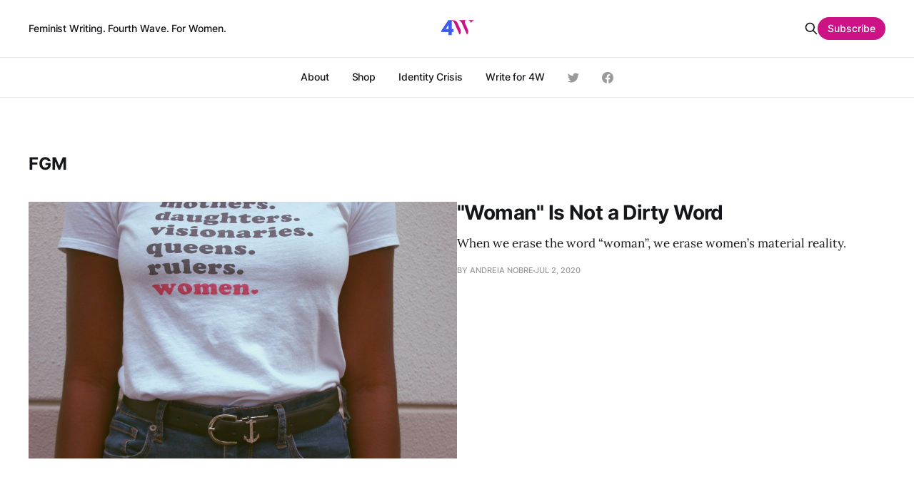

--- FILE ---
content_type: text/html; charset=utf-8
request_url: https://4w.pub/tag/fgm/
body_size: 6038
content:
<!DOCTYPE html>
<html lang="en">

<head>
    <meta charset="utf-8">
    <meta name="viewport" content="width=device-width, initial-scale=1">
    <title>FGM - 4W - Feminist News</title>
    <link rel="stylesheet" href="/assets/built/screen.css?v=cde80b740f">

    <link rel="icon" href="https://4w.pub/content/images/size/w256h256/2021/09/New-Logo---multicolor-white-square-compressed.png" type="image/png" />
    <link rel="canonical" href="https://4w.pub/tag/fgm/" />
    <meta name="referrer" content="no-referrer-when-downgrade" />
    
    <meta property="og:site_name" content="4W - Feminist News" />
    <meta property="og:type" content="website" />
    <meta property="og:title" content="FGM - 4W - Feminist News" />
    <meta property="og:description" content="Feminist Writing. Fourth Wave. For Women." />
    <meta property="og:url" content="https://4w.pub/tag/fgm/" />
    <meta property="og:image" content="https://4w.pub/content/images/2021/09/Fourth-Wave.-For-Women.-Patreon-banner.png" />
    <meta property="article:publisher" content="https://www.facebook.com/4Wpub-103351908293472" />
    <meta name="twitter:card" content="summary_large_image" />
    <meta name="twitter:title" content="FGM - 4W - Feminist News" />
    <meta name="twitter:description" content="Feminist Writing. Fourth Wave. For Women." />
    <meta name="twitter:url" content="https://4w.pub/tag/fgm/" />
    <meta name="twitter:image" content="https://4w.pub/content/images/2021/09/Fourth-Wave.-For-Women.-Patreon-banner.png" />
    <meta name="twitter:site" content="@4wpub" />
    <meta property="og:image:width" content="1600" />
    <meta property="og:image:height" content="400" />
    
    <script type="application/ld+json">
{
    "@context": "https://schema.org",
    "@type": "Series",
    "publisher": {
        "@type": "Organization",
        "name": "4W - Feminist News",
        "url": "https://4w.pub/",
        "logo": {
            "@type": "ImageObject",
            "url": "https://4w.pub/content/images/2021/09/New-Logo---multicolor-white-square-compressed-1.png",
            "width": 60,
            "height": 60
        }
    },
    "url": "https://4w.pub/tag/fgm/",
    "name": "FGM",
    "mainEntityOfPage": {
        "@type": "WebPage",
        "@id": "https://4w.pub/"
    }
}
    </script>

    <meta name="generator" content="Ghost 5.31" />
    <link rel="alternate" type="application/rss+xml" title="4W - Feminist News" href="https://4w.pub/rss/" />
    <script defer src="https://cdn.jsdelivr.net/ghost/portal@~2.24/umd/portal.min.js" data-ghost="https://4w.pub/" data-key="7ef12f2f3ced851f8a513e0eb9" data-api="https://4w.pub/ghost/api/content/" crossorigin="anonymous"></script><style id="gh-members-styles">.gh-post-upgrade-cta-content,
.gh-post-upgrade-cta {
    display: flex;
    flex-direction: column;
    align-items: center;
    font-family: -apple-system, BlinkMacSystemFont, 'Segoe UI', Roboto, Oxygen, Ubuntu, Cantarell, 'Open Sans', 'Helvetica Neue', sans-serif;
    text-align: center;
    width: 100%;
    color: #ffffff;
    font-size: 16px;
}

.gh-post-upgrade-cta-content {
    border-radius: 8px;
    padding: 40px 4vw;
}

.gh-post-upgrade-cta h2 {
    color: #ffffff;
    font-size: 28px;
    letter-spacing: -0.2px;
    margin: 0;
    padding: 0;
}

.gh-post-upgrade-cta p {
    margin: 20px 0 0;
    padding: 0;
}

.gh-post-upgrade-cta small {
    font-size: 16px;
    letter-spacing: -0.2px;
}

.gh-post-upgrade-cta a {
    color: #ffffff;
    cursor: pointer;
    font-weight: 500;
    box-shadow: none;
    text-decoration: underline;
}

.gh-post-upgrade-cta a:hover {
    color: #ffffff;
    opacity: 0.8;
    box-shadow: none;
    text-decoration: underline;
}

.gh-post-upgrade-cta a.gh-btn {
    display: block;
    background: #ffffff;
    text-decoration: none;
    margin: 28px 0 0;
    padding: 8px 18px;
    border-radius: 4px;
    font-size: 16px;
    font-weight: 600;
}

.gh-post-upgrade-cta a.gh-btn:hover {
    opacity: 0.92;
}</style><script async src="https://js.stripe.com/v3/"></script>
    <script defer src="https://cdn.jsdelivr.net/ghost/sodo-search@~1.1/umd/sodo-search.min.js" data-key="7ef12f2f3ced851f8a513e0eb9" data-styles="https://cdn.jsdelivr.net/ghost/sodo-search@~1.1/umd/main.css" data-sodo-search="https://4w.pub/" crossorigin="anonymous"></script>
    <link href="https://4w.pub/webmentions/receive/" rel="webmention" />
    <script defer src="/public/cards.min.js?v=cde80b740f"></script>
    <link rel="stylesheet" type="text/css" href="/public/cards.min.css?v=cde80b740f">
    <script defer src="/public/member-attribution.min.js?v=cde80b740f"></script>
    <style>
    
    .c-main__title {
        padding: 20px 0;
    }
    
    .c-subscribe {
       background-color: var(--color-dark);
       background-image: url('/assets/mail_icon_3.svg');
       background-position: right -35px top -55px;
       background-size: 220px 220px;
    }
    
    .mce-responses {
        padding: 0px;
        color: var(--color-brand);;
    }
    
    .c-card-author-mini {
        align-items: start;
    }
    
    a.toggle-search-button {
    }
    
      blockquote {
        font-size: 18px;
        line-height: 28px;
        box-shadow: 0 0 black;
        border-top: 0;
        border-left: 2px solid var(--color-brand);
        padding: 0;
        padding-left: 16px;
      }
    
    .dropcaps {
        color: #cd0b85;
        float: left;
        font-family: Georgia;
        font-size: 75px;
        line-height: 60px;
        padding-top: 4px;
        padding-right: 8px;
        padding-left: 3px;
    }
    
     .dropcaps-black {
        float: left;
        font-family: Georgia;
        font-size: 75px;
        line-height: 60px;
        padding-top: 4px;
        padding-right: 8px;
        padding-left: 3px;
    }

    .pull-quote {
        color: #909090;
    }

    .pull-quote p {
        max-width: 80%;
        text-align: left;
        margin: 0 auto;
        margin-top: 10px;
        font-size: 40px;
		font-family: Georgia;
        font-style: italic;
        line-height: 40px;
    }
    
    .c-content .block-button {
        background-color: #CD1286;
        color: white;
        border-radius: 3px;
        text-align: center;
        margin: 0 auto;
        width: auto !important;
        min-width: 100px !important;
        height: 50px;
        display: flex;
        align-items: center;
    }
    
    .c-content .block-button:hover {
        background-color: #3E5CE8;
    }
    
    .c-content .block-button a {
        color: white;
        font-weight: 600;
        text-decoration: none;
        padding: 10px 20px;
    }
    
    .c-post-header__author_name {
        padding-right: 10px;
    }

    @media(max-width:700px){
        .pull-quote p {
            max-width: 95%;
        }
    }
    
   .c-sidebar button {
       margin-bottom: 40px;
    }
    
    .c-sidebar form {
       margin-bottom: 40px;
       text-align: center;
    }
    
    :root {
   	 --color-brand: #cd0b85;
     --color-dark: #362794;
  	}
    
   .c-footer p {
       margin-bottom: 16px
    }
    
    .c-main {
      padding: 32px;
      margin-bottom: 32px;
      background-color: var(--bg-white);
      border-radius: 2px;
      border: .5px solid var(--color-border);
    }

    .c-main__title {
      font-size: 24px;
      line-height: 32px;
    }

    .c-main__description {
      margin-top: 4px;
      color: var(--color-gray);
      font-size: 16px;
      line-height: 24px;
    }
    
    .gh-head-logo img {
		max-height: 52px;
	}
    
	.gh-head-logo img {
		max-height: 52px;
	}
    
    #fs-frm label {
       font-size: 14px !important;
    }
    
    #fs-frm input::placeholder {
       font-size: 14px !important;
    }
    
    #fs-frm textarea::placeholder {
       font-size: 14px !important;
    }
    
    @media (min-width: 770px) {
        .gh-topic-grid .gh-card:not(.large) .gh-card-image {
           height: 128px;
        }

        .gh-card.large .gh-topic-grid .gh-card-image {
           height: 100%;
        }

        .gh-topic-grid .gh-card:not(.large) {
            margin-bottom: 20px;
        }
    }
}
</style>

<style>
  @media (min-width: 40em) {
    .js-grid {
      display: grid;
      grid-template-columns: repeat(2, 1fr);
      grid-column-gap: 40px;
    }

    .c-post-card__content {
      display: flex;
      flex-direction: column;
    }

    .c-post-card__title {
      font-size: 20px;
      line-height: 24px;
    }

    .c-post-card__excerpt {
      margin-bottom: 16px;
    }

    .c-post-card__meta {
      margin-top: auto;
    }
  }
</style>

<style>
  .c-logo__img {
    max-width: 48px;
  }
  
  .c-logo__img {
    max-height: 48px;
  }
    
  .c-header {
    padding: 10px;
  }
    
  .c-nav__link {
  	font-size: 14px;
  }
</style>

<style>
  @media (min-width: 40em) {
    .c-related .js-grid {
      display: grid;
      grid-template-columns: repeat(2, 1fr);
      grid-column-gap: 40px;
    }

    .c-related .c-post-card__content {
      display: flex;
      flex-direction: column;
    }

    .c-related .c-post-card__title {
      font-size: 20px;
      line-height: 24px;
    }

    .c-related .c-post-card__excerpt {
      margin-bottom: 16px;
    }

    .c-related .c-post-card__meta {
      margin-top: auto;
    }
  }
</style>

<style>
  @media (min-width: 40em) {
    .author-template .js-grid {
      display: grid;
      grid-template-columns: repeat(2, 1fr);
      grid-column-gap: 40px;
    }

    .author-template .c-post-card__content {
      display: flex;
      flex-direction: column;
    }

    .author-template .c-post-card__title {
      font-size: 20px;
      line-height: 24px;
    }

    .author-template .c-post-card__excerpt {
      margin-bottom: 16px;
    }

    .author-template .c-post-card__meta {
      margin-top: auto;
    }
  }
</style>

<style>
  @media (min-width: 40em) {
    .tag-template .js-grid {
      display: grid;
      grid-template-columns: repeat(2, 1fr);
      grid-column-gap: 40px;
    }

    .tag-template .c-post-card__content {
      display: flex;
      flex-direction: column;
    }

    .tag-template .c-post-card__title {
      font-size: 20px;
      line-height: 24px;
    }

    .tag-template .c-post-card__excerpt {
      margin-bottom: 16px;
    }

    .tag-template .c-post-card__meta {
      margin-top: auto;
    }
  }
</style>
<style>:root {--ghost-accent-color: #CD1286;}</style>
</head>

<body class="tag-template tag-fgm is-head-b--a_n has-serif-body">
    <div class="gh-site">
        <header id="gh-head" class="gh-head gh-outer">
            <div class="gh-head-inner gh-inner">
                    <a class="gh-head-description" href="https://4w.pub">Feminist Writing. Fourth Wave. For Women.</a>

                <div class="gh-head-brand">
                    <a class="gh-head-logo" href="https://4w.pub">
                            <img src="https://4w.pub/content/images/2021/09/New-Logo---multicolor-white-square-compressed-1.png" alt="4W - Feminist News">

                                <img src="https://4w.pub/content/images/2022/07/New-Logo---white-transparent.png" alt="4W - Feminist News">
                    </a>
                    <button class="gh-burger"></button>
                </div>

                <style>
                    .author-profile-social-link.main-nav {
                        font-size: 2.5rem;
                        color: var(--color-secondary-text);
                        padding: 0px;
                        margin-left: 32px;
                    }

                    @media (max-width: 999px) {
                        .author-profile-social-link.main-nav {
                            display: none;
                        }
                    }

                    .author-profile-social-link.main-nav:hover {
                        color: var(--color-darkgrey);
                    }

                    .author-profile-social-link.main-nav svg {
                        width: 16px;
                        height: 16px;
                    }

                </style>

                <nav class="gh-head-menu">
                    <ul class="nav">
    <li class="nav-about"><a href="https://4w.pub/about/">About</a></li>
    <li class="nav-shop"><a href="https://shop.4w.pub/">Shop</a></li>
    <li class="nav-identity-crisis"><a href="https://4w.pub/tag/identity-crisis/">Identity Crisis</a></li>
    <li class="nav-write-for-4w"><a href="https://4w.pub/write-for-4w/">Write for 4W</a></li>
</ul>


                        <a class="author-profile-social-link main-nav" href="https://twitter.com/4wpub" target="_blank" rel="noopener"><svg class="icon" viewBox="0 0 24 24" xmlns="http://www.w3.org/2000/svg" fill="currentColor"><path d="M23.954 4.569c-.885.389-1.83.654-2.825.775 1.014-.611 1.794-1.574 2.163-2.723-.951.555-2.005.959-3.127 1.184-.896-.959-2.173-1.559-3.591-1.559-2.717 0-4.92 2.203-4.92 4.917 0 .39.045.765.127 1.124C7.691 8.094 4.066 6.13 1.64 3.161c-.427.722-.666 1.561-.666 2.475 0 1.71.87 3.213 2.188 4.096-.807-.026-1.566-.248-2.228-.616v.061c0 2.385 1.693 4.374 3.946 4.827-.413.111-.849.171-1.296.171-.314 0-.615-.03-.916-.086.631 1.953 2.445 3.377 4.604 3.417-1.68 1.319-3.809 2.105-6.102 2.105-.39 0-.779-.023-1.17-.067 2.189 1.394 4.768 2.209 7.557 2.209 9.054 0 13.999-7.496 13.999-13.986 0-.209 0-.42-.015-.63.961-.689 1.8-1.56 2.46-2.548l-.047-.02z"/></svg></a>

                        <a class="author-profile-social-link main-nav" href="https://www.facebook.com/4Wpub-103351908293472" target="_blank" rel="noopener"><svg class="icon" viewBox="0 0 24 24" xmlns="http://www.w3.org/2000/svg" fill="currentColor"><path d="M23.9981 11.9991C23.9981 5.37216 18.626 0 11.9991 0C5.37216 0 0 5.37216 0 11.9991C0 17.9882 4.38789 22.9522 10.1242 23.8524V15.4676H7.07758V11.9991H10.1242V9.35553C10.1242 6.34826 11.9156 4.68714 14.6564 4.68714C15.9692 4.68714 17.3424 4.92149 17.3424 4.92149V7.87439H15.8294C14.3388 7.87439 13.8739 8.79933 13.8739 9.74824V11.9991H17.2018L16.6698 15.4676H13.8739V23.8524C19.6103 22.9522 23.9981 17.9882 23.9981 11.9991Z"/></svg></a>


                </nav>

                <div class="gh-head-actions">
                    <button class="gh-search gh-icon-btn" data-ghost-search><svg xmlns="http://www.w3.org/2000/svg" fill="none" viewBox="0 0 24 24" stroke="currentColor" stroke-width="2" width="20" height="20"><path stroke-linecap="round" stroke-linejoin="round" d="M21 21l-6-6m2-5a7 7 0 11-14 0 7 7 0 0114 0z"></path></svg></button>
                        <a class="gh-head-btn gh-btn gh-primary-btn" href="#/portal/signup" data-portal="signup">Subscribe</a>
                    
                </div>
            </div>
        </header>


        

<main class="gh-main gh-outer">
    <div class="gh-inner">
                <section class="gh-pagehead">
                    <h1 class="gh-pagehead-title">FGM</h1>

                </section>

        <div class="gh-topic gh-topic-grid">
            <div class="gh-topic-content gh-feed">
                    <article class="gh-card post tag-opinion tag-gender-identity tag-our-bodies tag-censorship tag-celebrities tag-female-erasure tag-feminism-2 tag-fgm tag-free-speech tag-internet tag-jk-rowling tag-language tag-male-violence tag-misogyny tag-motherhood tag-periods tag-reproductive-justice tag-submissions tag-terf tag-trans tag-transgender tag-violence-against-women tag-women large">
    <a class="gh-card-link" href="/woman-is-not-a-dirty-word/">
            <figure class="gh-card-image">
                <img
                    srcset="/content/images/size/w300/2020/07/woman-wearing-white-t-shirt-and-blue-denim-bottoms-1564149.jpg 300w,
                            /content/images/size/w720/2020/07/woman-wearing-white-t-shirt-and-blue-denim-bottoms-1564149.jpg 720w,
                            /content/images/size/w960/2020/07/woman-wearing-white-t-shirt-and-blue-denim-bottoms-1564149.jpg 960w,
                            /content/images/size/w1200/2020/07/woman-wearing-white-t-shirt-and-blue-denim-bottoms-1564149.jpg 1200w,
                            /content/images/size/w2000/2020/07/woman-wearing-white-t-shirt-and-blue-denim-bottoms-1564149.jpg 2000w"
                    sizes="(max-width: 1200px) 100vw, 1200px"
                    src="/content/images/size/w720/2020/07/woman-wearing-white-t-shirt-and-blue-denim-bottoms-1564149.jpg"
                    alt="&quot;Woman&quot; Is Not a Dirty Word"
                >
            </figure>

        <div class="gh-card-wrapper">
            

            <header class="gh-card-header">
                <h3 class="gh-card-title">&quot;Woman&quot; Is Not a Dirty Word</h3>
            </header>

                    <div class="gh-card-excerpt">When we erase the word “woman”, we erase women’s material reality.</div>

            <footer class="gh-card-footer">
                <span class="gh-card-author">By Andreia Nobre</span>
                <span class="gh-card-footer-sep"></span>
                <time class="gh-card-date" datetime="2020-07-02">Jul 2, 2020</time>
            </footer>
            
        </div>
    </a>
</article>                    <article class="gh-card post tag-opinion tag-gender-identity tag-trans tag-transgender tag-2019 tag-culture tag-domestic-violence tag-donate tag-female-erasure tag-feminism-2 tag-fgm tag-law tag-language tag-liberal-feminism tag-liberals tag-male-violence tag-men-in-womens-spaces tag-misogyny tag-politics tag-poverty tag-self-id tag-terf tag-womens-spaces tag-violence-against-women">
    <a class="gh-card-link" href="/first-they-came-for-the-rape-crisis-center/">
            <figure class="gh-card-image">
                <img
                    srcset="/content/images/size/w300/2020/03/37827573944_9429fa33e9_k.jpg 300w,
                            /content/images/size/w720/2020/03/37827573944_9429fa33e9_k.jpg 720w,
                            /content/images/size/w960/2020/03/37827573944_9429fa33e9_k.jpg 960w,
                            /content/images/size/w1200/2020/03/37827573944_9429fa33e9_k.jpg 1200w,
                            /content/images/size/w2000/2020/03/37827573944_9429fa33e9_k.jpg 2000w"
                    sizes="(max-width: 1200px) 100vw, 1200px"
                    src="/content/images/size/w720/2020/03/37827573944_9429fa33e9_k.jpg"
                    alt="First They Came For the Rape Crisis Center..."
                >
            </figure>

        <div class="gh-card-wrapper">
            

            <header class="gh-card-header">
                <h3 class="gh-card-title">First They Came For the Rape Crisis Center...</h3>
            </header>

                    <div class="gh-card-excerpt">One year ago Vancouver voted to defund a women's shelter. That should have been the final straw, but it is only just the beginning of trans activism.</div>

            <footer class="gh-card-footer">
                <span class="gh-card-author">By M. K. Fain</span>
                <span class="gh-card-footer-sep"></span>
                <time class="gh-card-date" datetime="2020-03-12">Mar 12, 2020</time>
            </footer>
            
        </div>
    </a>
</article>            </div>
        </div>
    </div>
</main>

        <footer class="gh-foot gh-outer">
            <div class="gh-foot-inner gh-inner">
                    <section class="gh-subscribe">
                            <h4 class="gh-subscribe-title">Subscribe to 4W - Feminist News</h3>

                                <div class="gh-subscribe-description">Don&#x27;t miss out on the latest news. Sign up now to get updates and support our team of feminist writers.</div>

                            <button class="gh-subscribe-btn gh-btn" data-portal="signup"><svg width="20" height="20" viewBox="0 0 20 20" fill="none" stroke="currentColor" xmlns="http://www.w3.org/2000/svg">
    <path d="M3.33332 3.33334H16.6667C17.5833 3.33334 18.3333 4.08334 18.3333 5.00001V15C18.3333 15.9167 17.5833 16.6667 16.6667 16.6667H3.33332C2.41666 16.6667 1.66666 15.9167 1.66666 15V5.00001C1.66666 4.08334 2.41666 3.33334 3.33332 3.33334Z" stroke-width="1.5" stroke-linecap="round" stroke-linejoin="round"/>
    <path d="M18.3333 5L9.99999 10.8333L1.66666 5" stroke-width="1.5" stroke-linecap="round" stroke-linejoin="round"/>
</svg> Subscribe now</button>
                    </section>

                <nav class="gh-foot-menu">
                    <ul class="nav">
    <li class="nav-writer-login"><a href="https://4w.pub/ghost/">Writer Login</a></li>
    <li class="nav-content-guidelines"><a href="https://4w.pub/content-guidelines/">Content Guidelines</a></li>
    <li class="nav-facebook"><a href="https://www.facebook.com/4wpub/">Facebook</a></li>
    <li class="nav-twitter"><a href="https://twitter.com/4wpub">Twitter</a></li>
    <li class="nav-instagram"><a href="https://www.instagram.com/4wpub/">Instagram</a></li>
    <li class="nav-spinster"><a href="https://spinster.xyz/@4WPub">Spinster</a></li>
    <li class="nav-donate-via-paypal"><a href="https://www.paypal.com/donate/?hosted_button_id=NYXHYFQ6CRWJJ">Donate Via Paypal</a></li>
</ul>

                </nav>

                <div class="gh-copyright">
                        4W - Feminist News © 2026. Powered by <a href="https://ghost.org/" target="_blank" rel="noopener">Ghost</a>
                </div>
            </div>
        </footer>
    </div>


    <script src="/assets/built/main.min.js?v=cde80b740f"></script>

    <!-- Global site tag (gtag.js) - Google Analytics -->
<script async src="https://www.googletagmanager.com/gtag/js?id=UA-62506265-2"></script>
<script>
  window.dataLayer = window.dataLayer || [];
  function gtag(){dataLayer.push(arguments);}
  gtag('js', new Date());

  gtag('config', 'UA-62506265-2');
</script>

<script>
    if (location.hash == '#cove-comments'){
        location.href = location.origin + location.pathname + '?n=' + Math.ceil(Math.random() * 10000000) + '#cove-count';
    }
</script>

<script src="https://cdn.cove.chat/comments.js" data-cove-id="335d5d222ee25c7ecb54f1a5e667f332" async></script>
<script defer src="https://static.cloudflareinsights.com/beacon.min.js/vcd15cbe7772f49c399c6a5babf22c1241717689176015" integrity="sha512-ZpsOmlRQV6y907TI0dKBHq9Md29nnaEIPlkf84rnaERnq6zvWvPUqr2ft8M1aS28oN72PdrCzSjY4U6VaAw1EQ==" data-cf-beacon='{"version":"2024.11.0","token":"3487f77e1cc245e68bec0cf24f6a0292","r":1,"server_timing":{"name":{"cfCacheStatus":true,"cfEdge":true,"cfExtPri":true,"cfL4":true,"cfOrigin":true,"cfSpeedBrain":true},"location_startswith":null}}' crossorigin="anonymous"></script>
</body>

</html>